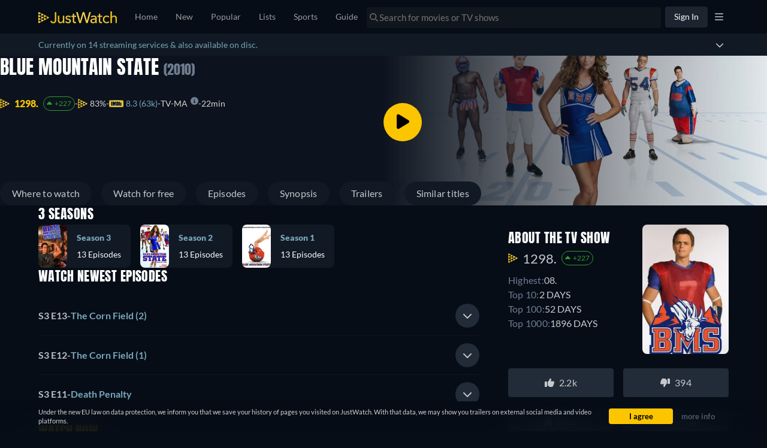

--- FILE ---
content_type: text/javascript
request_url: https://www.justwatch.com/appassets/js/1768989385101_chunk-43200d97.4a453ff4.js
body_size: 1325
content:
(window.webpackJsonp=window.webpackJsonp||[]).push([["chunk-43200d97"],{7053:function(_,B,E){"use strict";E.r(B);var R=E("2b0e"),A=E("76f1"),N=E("f058"),T=E("f182"),U=E("9c11");const Y=[A.v.Dvd,A.v.Bluray],D=[A.n.Buy,A.n.Rent],e={[A.q.Movie]:{"with-streaming":{"DVD-BUY":"WEBAPP_MOVIE_WITH_STREAMING_DVD_BUY","DVD-RENT":"WEBAPP_MOVIE_WITH_STREAMING_DVD_RENT","DVD-BUY-RENT":"WEBAPP_MOVIE_WITH_STREAMING_DVD_BUY_RENT","BLURAY-BUY":"WEBAPP_MOVIE_WITH_STREAMING_BLURAY_BUY","BLURAY-RENT":"WEBAPP_MOVIE_WITH_STREAMING_BLURAY_RENT","BLURAY-BUY-RENT":"WEBAPP_MOVIE_WITH_STREAMING_BLURAY_BUY_RENT","DVD-BUY-BLURAY-BUY":"WEBAPP_MOVIE_WITH_STREAMING_DVD_BUY_BLURAY_BUY","DVD-RENT-BLURAY-RENT":"WEBAPP_MOVIE_WITH_STREAMING_DVD_RENT_BLURAY_RENT","DVD-BUY-BLURAY-RENT":"WEBAPP_MOVIE_WITH_STREAMING_DVD_BUY_BLURAY_RENT","DVD-RENT-BLURAY-BUY":"WEBAPP_MOVIE_WITH_STREAMING_DVD_RENT_BLURAY_BUY","DVD-BUY-RENT-BLURAY-BUY":"WEBAPP_MOVIE_WITH_STREAMING_DVD_BUY_RENT_BLURAY_BUY","DVD-BUY-RENT-BLURAY-BUY-RENT":"WEBAPP_MOVIE_WITH_STREAMING_DVD_BUY_RENT_BLURAY_BUY_RENT"},"no-streaming":{"DVD-BUY":"WEBAPP_MOVIE_NO_STREAMING_DVD_BUY","DVD-RENT":"WEBAPP_MOVIE_NO_STREAMING_DVD_RENT","DVD-BUY-RENT":"WEBAPP_MOVIE_NO_STREAMING_DVD_BUY_RENT","BLURAY-BUY":"WEBAPP_MOVIE_NO_STREAMING_BLURAY_BUY","BLURAY-RENT":"WEBAPP_MOVIE_NO_STREAMING_BLURAY_RENT","BLURAY-BUY-RENT":"WEBAPP_MOVIE_NO_STREAMING_BLURAY_BUY_RENT","DVD-BUY-BLURAY-BUY":"WEBAPP_MOVIE_NO_STREAMING_DVD_BUY_BLURAY_BUY","DVD-RENT-BLURAY-RENT":"WEBAPP_MOVIE_NO_STREAMING_DVD_RENT_BLURAY_RENT","DVD-BUY-BLURAY-RENT":"WEBAPP_MOVIE_NO_STREAMING_DVD_BUY_BLURAY_RENT","DVD-RENT-BLURAY-BUY":"WEBAPP_MOVIE_NO_STREAMING_DVD_RENT_BLURAY_BUY","DVD-BUY-RENT-BLURAY-BUY":"WEBAPP_MOVIE_NO_STREAMING_DVD_BUY_RENT_BLURAY_BUY","DVD-BUY-RENT-BLURAY-BUY-RENT":"WEBAPP_MOVIE_NO_STREAMING_DVD_BUY_RENT_BLURAY_BUY_RENT"}},[A.q.Show]:{"with-streaming":{"DVD-BUY":"WEBAPP_SHOW_WITH_STREAMING_DVD_BUY","DVD-RENT":"WEBAPP_SHOW_WITH_STREAMING_DVD_RENT","DVD-BUY-RENT":"WEBAPP_SHOW_WITH_STREAMING_DVD_BUY_RENT","BLURAY-BUY":"WEBAPP_SHOW_WITH_STREAMING_BLURAY_BUY","BLURAY-RENT":"WEBAPP_SHOW_WITH_STREAMING_BLURAY_RENT","BLURAY-BUY-RENT":"WEBAPP_SHOW_WITH_STREAMING_BLURAY_BUY_RENT","DVD-BUY-BLURAY-BUY":"WEBAPP_SHOW_WITH_STREAMING_DVD_BUY_BLURAY_BUY","DVD-RENT-BLURAY-RENT":"WEBAPP_SHOW_WITH_STREAMING_DVD_RENT_BLURAY_RENT","DVD-BUY-BLURAY-RENT":"WEBAPP_SHOW_WITH_STREAMING_DVD_BUY_BLURAY_RENT","DVD-RENT-BLURAY-BUY":"WEBAPP_SHOW_WITH_STREAMING_DVD_RENT_BLURAY_BUY","DVD-BUY-RENT-BLURAY-BUY":"WEBAPP_SHOW_WITH_STREAMING_DVD_BUY_RENT_BLURAY_BUY","DVD-BUY-RENT-BLURAY-BUY-RENT":"WEBAPP_SHOW_WITH_STREAMING_DVD_BUY_RENT_BLURAY_BUY_RENT"},"no-streaming":{"DVD-BUY":"WEBAPP_SHOW_NO_STREAMING_DVD_BUY","DVD-RENT":"WEBAPP_SHOW_NO_STREAMING_DVD_RENT","DVD-BUY-RENT":"WEBAPP_SHOW_NO_STREAMING_DVD_BUY_RENT","BLURAY-BUY":"WEBAPP_SHOW_NO_STREAMING_BLURAY_BUY","BLURAY-RENT":"WEBAPP_SHOW_NO_STREAMING_BLURAY_RENT","BLURAY-BUY-RENT":"WEBAPP_SHOW_NO_STREAMING_BLURAY_BUY_RENT","DVD-BUY-BLURAY-BUY":"WEBAPP_SHOW_NO_STREAMING_DVD_BUY_BLURAY_BUY","DVD-RENT-BLURAY-RENT":"WEBAPP_SHOW_NO_STREAMING_DVD_RENT_BLURAY_RENT","DVD-BUY-BLURAY-RENT":"WEBAPP_SHOW_NO_STREAMING_DVD_BUY_BLURAY_RENT","DVD-RENT-BLURAY-BUY":"WEBAPP_SHOW_NO_STREAMING_DVD_RENT_BLURAY_BUY","DVD-BUY-RENT-BLURAY-BUY":"WEBAPP_SHOW_NO_STREAMING_DVD_BUY_RENT_BLURAY_BUY","DVD-BUY-RENT-BLURAY-BUY-RENT":"WEBAPP_SHOW_NO_STREAMING_DVD_BUY_RENT_BLURAY_BUY_RENT"}},[A.q.ShowSeason]:{"with-streaming":{"DVD-BUY":"WEBAPP_SEASON_WITH_STREAMING_DVD_BUY","DVD-RENT":"WEBAPP_SEASON_WITH_STREAMING_DVD_RENT","DVD-BUY-RENT":"WEBAPP_SEASON_WITH_STREAMING_DVD_BUY_RENT","BLURAY-BUY":"WEBAPP_SEASON_WITH_STREAMING_BLURAY_BUY","BLURAY-RENT":"WEBAPP_SEASON_WITH_STREAMING_BLURAY_RENT","BLURAY-BUY-RENT":"WEBAPP_SEASON_WITH_STREAMING_BLURAY_BUY_RENT","DVD-BUY-BLURAY-BUY":"WEBAPP_SEASON_WITH_STREAMING_DVD_BUY_BLURAY_BUY","DVD-RENT-BLURAY-RENT":"WEBAPP_SEASON_WITH_STREAMING_DVD_RENT_BLURAY_RENT","DVD-BUY-BLURAY-RENT":"WEBAPP_SEASON_WITH_STREAMING_DVD_BUY_BLURAY_RENT","DVD-RENT-BLURAY-BUY":"WEBAPP_SEASON_WITH_STREAMING_DVD_RENT_BLURAY_BUY","DVD-BUY-RENT-BLURAY-BUY":"WEBAPP_SEASON_WITH_STREAMING_DVD_BUY_RENT_BLURAY_BUY","DVD-BUY-RENT-BLURAY-BUY-RENT":"WEBAPP_SEASON_WITH_STREAMING_DVD_BUY_RENT_BLURAY_BUY_RENT"},"no-streaming":{"DVD-BUY":"WEBAPP_SEASON_NO_STREAMING_DVD_BUY","DVD-RENT":"WEBAPP_SEASON_NO_STREAMING_DVD_RENT","DVD-BUY-RENT":"WEBAPP_SEASON_NO_STREAMING_DVD_BUY_RENT","BLURAY-BUY":"WEBAPP_SEASON_NO_STREAMING_BLURAY_BUY","BLURAY-RENT":"WEBAPP_SEASON_NO_STREAMING_BLURAY_RENT","BLURAY-BUY-RENT":"WEBAPP_SEASON_NO_STREAMING_BLURAY_BUY_RENT","DVD-BUY-BLURAY-BUY":"WEBAPP_SEASON_NO_STREAMING_DVD_BUY_BLURAY_BUY","DVD-RENT-BLURAY-RENT":"WEBAPP_SEASON_NO_STREAMING_DVD_RENT_BLURAY_RENT","DVD-BUY-BLURAY-RENT":"WEBAPP_SEASON_NO_STREAMING_DVD_BUY_BLURAY_RENT","DVD-RENT-BLURAY-BUY":"WEBAPP_SEASON_NO_STREAMING_DVD_RENT_BLURAY_BUY","DVD-BUY-RENT-BLURAY-BUY":"WEBAPP_SEASON_NO_STREAMING_DVD_BUY_RENT_BLURAY_BUY","DVD-BUY-RENT-BLURAY-BUY-RENT":"WEBAPP_SEASON_NO_STREAMING_DVD_BUY_RENT_BLURAY_BUY_RENT"}}};var t=Object(R.defineComponent)({__name:"DvdBluray",props:{title:null,titleObjectType:null,dvdBluRayOffers:null,streamingOffers:null,seasonNumber:null},setup(_){const B=_,{t:E}=Object(N.b)(),t=_=>_.reduce((_,B)=>{const E=B.presentationType===A.v.Bluray_4K?A.v.Bluray:B.presentationType;return _[E]||(_[E]={}),_[E][B.monetizationType]||(_[E][B.monetizationType]=[]),_[E][B.monetizationType].includes(B.package.clearName)||_[E][B.monetizationType].push(B.package.clearName),_},{});function S(_,R,N,T){var U,S,P;const O=t([N,T].flat()),V=Object.keys(O).sort((_,B)=>Y.indexOf(_)-Y.indexOf(B)).map(_=>{var B;return`${_}-${Object.keys(null!==(B=O[_])&&void 0!==B?B:{}).sort((_,B)=>D.indexOf(_)-D.indexOf(B)).join("-")}`}).join("-"),n={dvdOffers:Object.values(null!==(U=O[A.v.Dvd])&&void 0!==U?U:{}).flat().join(", "),blurayOffers:Object.values(null!==(S=O[A.v.Bluray])&&void 0!==S?S:{}).flat().join(", "),offers:Array.from(new Set(Object.values(O).flatMap(_=>Object.values(_)).flat())).join(", ")},W=(I=B.titleObjectType,e[I]);var I;const L=null==W||null===(P=W[R?"with-streaming":"no-streaming"])||void 0===P?void 0:P[V];return L?E(L,{title:_,"dvd-offers":n.dvdOffers,"blu-ray-offers":n.blurayOffers,offers:n.offers}):""}const{locale:P}=Object(U.f)(),{tc:O}=Object(N.b)(),V=Object(R.computed)(()=>{const _=null==B.seasonNumber?B.title:`${B.title} - ${O("WEBAPP_SEASON")} ${B.seasonNumber}`;return S(Object(T.a)(_,P.value),B.streamingOffers.length>0,B.dvdBluRayOffers.filter(_=>"DVD"===_.presentationType),B.dvdBluRayOffers.filter(_=>"BLURAY"===_.presentationType||"BLURAY_4K"===_.presentationType))});return{__sfc:!0,props:B,t:E,getOfferByMonetizationTypeAndPresentationType:t,getFinaleText:S,locale:P,tc:O,text:V}}}),S=E("2877"),P=Object(S.a)(t,(function(){var _=this._self._c,B=this._self._setupProxy;return _("p",{staticClass:"dvd"},[this._v(this._s(B.text)+" "+this._s(" "))])}),[],!1,null,null,null);B.default=P.exports},f182:function(_,B,E){"use strict";E.d(B,"a",(function(){return T})),E.d(B,"b",(function(){return Y}));var R=E("2b0e"),A=E("3654"),N=E("f058");const T=(_,B)=>"ja"===B?`「${_}」`:`"${_}"`,U=(_=[])=>[...new Set(_.map(_=>_.package.clearName))],Y=_=>{const B=Object(R.computed)(()=>{var B;return null!==(B=Object(A.toValue)(_.title))&&void 0!==B?B:""}),E=Object(R.computed)(()=>{var B;return null!==(B=Object(A.toValue)(_.offers))&&void 0!==B?B:[]}),Y=Object(R.computed)(()=>{var B;return null!==(B=Object(A.toValue)(_.seasonNumber))&&void 0!==B?B:null}),{tc:D,locale:e}=Object(N.b)(),t=(_,B,R)=>`${B} ${U(E.value.filter(B=>B.monetizationType===_)).join(", ")}${R?" "+R:""}`;return{getOfferTextBlock:t,getInfoTextBlock:(_,E,R,A)=>{const N=null==Y.value?B.value:`${B.value} - ${D("WEBAPP_SEASON")} ${Y.value}`,U=`${E} ${T(N,e.value)} ${R}`;return"none"===_?U:t(_,U,A)},getRTLInfoTextBlock:(_,R,A,N)=>{const T=null==Y.value?B.value:`${B.value} - ${D("WEBAPP_SEASON")} ${Y.value}`;return`${R} ${U(E.value.filter(B=>B.monetizationType===_)).join(", ")} ${A} ${T}${N?" "+N:""}`}}}}}]);
//# sourceMappingURL=1768989385101_chunk-43200d97.4a453ff4.js.map

--- FILE ---
content_type: text/javascript
request_url: https://www.justwatch.com/appassets/js/1768989385101_chunk-207d7879.0936a302.js
body_size: 2813
content:
(window.webpackJsonp=window.webpackJsonp||[]).push([["chunk-207d7879"],{"5a9b":function(e,a,n){"use strict";n.r(a);var t=n("2b0e"),r=n("76f1"),s=n("f182"),u=n("9c11"),i=Object(t.defineComponent)({__name:"FlatAdsBuy",props:{title:null,offers:null,seasonNumber:null},setup(e){const a=e,{language:n}=Object(u.f)(),{getOfferTextBlock:i,getInfoTextBlock:l,getRTLInfoTextBlock:o}=Object(s.b)(Object(t.toRefs)(a)),c=Object(t.computed)(()=>{switch(n.value){case"fi":return[l(r.n.Flatrate,"Tällä hetkellä voit katsoa elokuvan","suoratoistona palvelussa"),i(r.n.Ads," tai ilmaiseksi mainosten kanssa palvelussa"),". ",l(r.n.Buy,"Voit myös ostaa elokuvan","netissä palvelussa"),". "];case"ru":return[l(r.n.Flatrate,"В настоящее время Вы можете посмотреть","на"),i(r.n.Ads," или бесплатно с рекламой на"),". ",l(r.n.Buy,"Также возможно купить и скачать","на"),". "];case"it":return[l(r.n.Flatrate,"Adesso puoi guardare","in streaming su"),i(r.n.Ads," o gratuitamente con avvisi pubblicitari su"),". ",l(r.n.Buy,"Puoi acquistare","scaricandolo da"),". "];case"de":return[l(r.n.Flatrate,"Du kannst","im Abo bei"),i(r.n.Ads,"oder bei","kostenlos mit Werbeunterbrechungen im Stream anschauen"),". ",l(r.n.Buy,"Zusätzlich ist","noch bei","als Download zum Kaufen verfügbar"),". "];case"pt":return[l(r.n.Flatrate,"Você pode assistir","com assinatura no"),i(r.n.Ads," ou no","gratuitamente com comerciais nos intervalos"),". ",l(r.n.Buy,"","ainda está disponível no","para comprar o Download"),". "];case"fr":return[l(r.n.Flatrate,"En ce moment, vous pouvez regarder","en streaming sur"),i(r.n.Ads," ou gratuit avec publicités sur"),". ",l(r.n.Buy,"Il est également possible d`acheter","en téléchargement sur"),". "];case"es":return[l(r.n.Flatrate,"Actualmente, usted es capaz de ver","streaming en"),i(r.n.Ads," o forma gratuita con anuncios en"),". ",l(r.n.Buy,"Por lo tanto, es posible comprarlo","como descarga en"),". "];case"ko":return[i(r.n.Flatrate,"현재 ",`에서 "${a.title}" 스트리밍 서비스 중입니다. `),i(r.n.Ads,"광고가 포함된 영상은 ","에서 무료 배포 중이며 "),i(r.n.Buy,"","에서 유료 다운로드하실 수 있습니다. ")];case"ro":return[l(r.n.Flatrate,"În prezent, puteți viziona","streaming pe"),i(r.n.Ads," sau gratuit cu afișare de anunțuri pe"),". ",l(r.n.Buy,"Puteți, de asemenea, să cumpărați","prin descărcare on"),". "];case"hu":return[l(r.n.Flatrate,"Jelenleg a(z)","adatfolyamként elérhető a(z)"),i(r.n.Ads," szolgáltatónál, vagy megtekinthető ingyenesen reklámokkal itt:"),". ",l(r.n.Buy,"Továbbá a(z)","online megvásárolható itt:"),". "];case"cs":return[l(r.n.Flatrate,"Aktuálně máte možnost sledovat","streaming u"),i(r.n.Ads,"nebo zdarma s reklamami u"),". ",l(r.n.Buy," Si můžete koupit"," ke stažení u"),". "];case"bg":return[l(r.n.Flatrate,"В момента можете да гледате стрийминг на","в","онлайн"),i(r.n.Ads," или безплатно с реклами в"),". ",l(r.n.Buy,"Възможно е също да купите"," да го купите като изтеглена версия в"),". "];case"ar":return[l(r.n.Flatrate,"يمكنكم حالياً مشاهدة","الذي يُبث على"),i(r.n.Ads," أو مجاناً مع الإعلانات على"),". ",l(r.n.Buy,"من الممكن أيضاً شراء","عبر تنزيله على"),". "];case"pt":return[l(r.n.Flatrate,"Atualmente você pode assistir","em streaming via"),i(r.n.Ads," ou gratuitamente com anúncios via"),". ",l(r.n.Buy,"Também é possível comprar","como download via"),". "];case"tr":return[l(r.n.Flatrate,"Şu an","adlı yapımı","üzerinden veya"),i(r.n.Ads," platformunda ücretsiz ama reklamlı olarak izleyebilirsiniz"),". ",l(r.n.Buy,"","adlı yapımı satın","üzerinden satın alarak indirebilirsiniz"),". "];case"sq":return[l(r.n.Flatrate,"Aktualisht, ju mund të shikoni","në"),i(r.n.Ads," apo falas me reklama në"),". ",l(r.n.Buy,"Gjithashtu është e mundur të blini","si shkarkim në"),". "];case"pl":return[l(r.n.Flatrate,"Obecnie możesz oglądać","w streamingu w serwisie"),i(r.n.Ads," lub za darmo z reklamami w serwisie"),". ",l(r.n.Buy,"Można również kupić","jako plik do pobrania w serwisie"),". "];case"ro":return[l(r.n.Flatrate,"Acum poți să vezi","pe"),i(r.n.Ads," sau gratuit, cu reclame, pe"),". ",l(r.n.Buy,"Poți de asemenea să cumperi și să descarci","pe"),". "];case"az":return[l(r.n.Flatrate,"Hazırda siz","üzərindən"),i(r.n.Ads," yayımını","üzərindən reklamlarla ödənişsiz izləyə bilərsiniz"),". ",l(r.n.Buy,"Həmçinin","filmini","vasitəsilə alaraq endirə bilərsiniz"),". "];case"el":return[l(r.n.Flatrate,"Προς το παρόν μπορείτε να παρακολουθήσετε τον τίτλο","με streaming στο"),i(r.n.Ads," ή δωρεάν με διαφημίσεις στο"),". ",l(r.n.Buy,"Υπάρχει επίσης η δυνατότητα να αγοράσετε τον τίτλο","ως αρχείο λήψης στο"),". "];case"sr":return[l(r.n.Flatrate,"Trenutno možete da gledate","strim na"),i(r.n.Ads," ili besplatno sa oglasima na"),". ",l(r.n.Buy,"Takođe je moguće kupiti","kao preuzimanje na"),". "];case"sv":return[l(r.n.Flatrate,"För närvarande kan du se","streama på"),i(r.n.Ads," eller gratis med annonser på"),". ",l(r.n.Buy,"Det är också möjligt att köpa","som nedladdning på"),". "];case"uk":return[l(r.n.Flatrate,"Наразі ви можете дивитися трансляцію","на"),i(r.n.Ads," aбо дивитися її безкоштовно з рекламою на"),". ",l(r.n.Buy,"Ви також можете придбати і завантажити","на"),". "];case"ur":return[o(r.n.Flatrate,"فی الحال آپ","پر"),i(r.n.Ads," اسٹریمنگ دیکھنے کے قابل ہیں یا","پر اشتہارات کے ساتھ مفت دیکھ سکتے ہیں۔")," ",l(r.n.Buy,"یہ بھی ممکن ہے کہ","پر","کو ڈاؤن لوڈ کے طور پرخرید لیں۔")];case"zh":return[o(r.n.Flatrate,"目前你可以在","观看",","),i(r.n.Ads," 或在","免费带广告观看")," ",o(r.n.Buy,"此外，还可以在","上购买下载")];case"en":default:return[l(r.n.Flatrate,"Currently you are able to watch","streaming on"),i(r.n.Ads," or for free with ads on"),". ",l(r.n.Buy,"It is also possible to buy","as download on"),". "]}});return{__sfc:!0,language:n,props:a,getOfferTextBlock:i,getInfoTextBlock:l,getRTLInfoTextBlock:o,text:c}}}),l=n("2877"),o=Object(l.a)(i,(function(){var e=this._self._c,a=this._self._setupProxy;return e("p",[this._v(this._s(a.text.join("")))])}),[],!1,null,null,null);a.default=o.exports},f182:function(e,a,n){"use strict";n.d(a,"a",(function(){return u})),n.d(a,"b",(function(){return l}));var t=n("2b0e"),r=n("3654"),s=n("f058");const u=(e,a)=>"ja"===a?`「${e}」`:`"${e}"`,i=(e=[])=>[...new Set(e.map(e=>e.package.clearName))],l=e=>{const a=Object(t.computed)(()=>{var a;return null!==(a=Object(r.toValue)(e.title))&&void 0!==a?a:""}),n=Object(t.computed)(()=>{var a;return null!==(a=Object(r.toValue)(e.offers))&&void 0!==a?a:[]}),l=Object(t.computed)(()=>{var a;return null!==(a=Object(r.toValue)(e.seasonNumber))&&void 0!==a?a:null}),{tc:o,locale:c}=Object(s.b)(),d=(e,a,t)=>`${a} ${i(n.value.filter(a=>a.monetizationType===e)).join(", ")}${t?" "+t:""}`;return{getOfferTextBlock:d,getInfoTextBlock:(e,n,t,r)=>{const s=null==l.value?a.value:`${a.value} - ${o("WEBAPP_SEASON")} ${l.value}`,i=`${n} ${u(s,c.value)} ${t}`;return"none"===e?i:d(e,i,r)},getRTLInfoTextBlock:(e,t,r,s)=>{const u=null==l.value?a.value:`${a.value} - ${o("WEBAPP_SEASON")} ${l.value}`;return`${t} ${i(n.value.filter(a=>a.monetizationType===e)).join(", ")} ${r} ${u}${s?" "+s:""}`}}}}}]);
//# sourceMappingURL=1768989385101_chunk-207d7879.0936a302.js.map